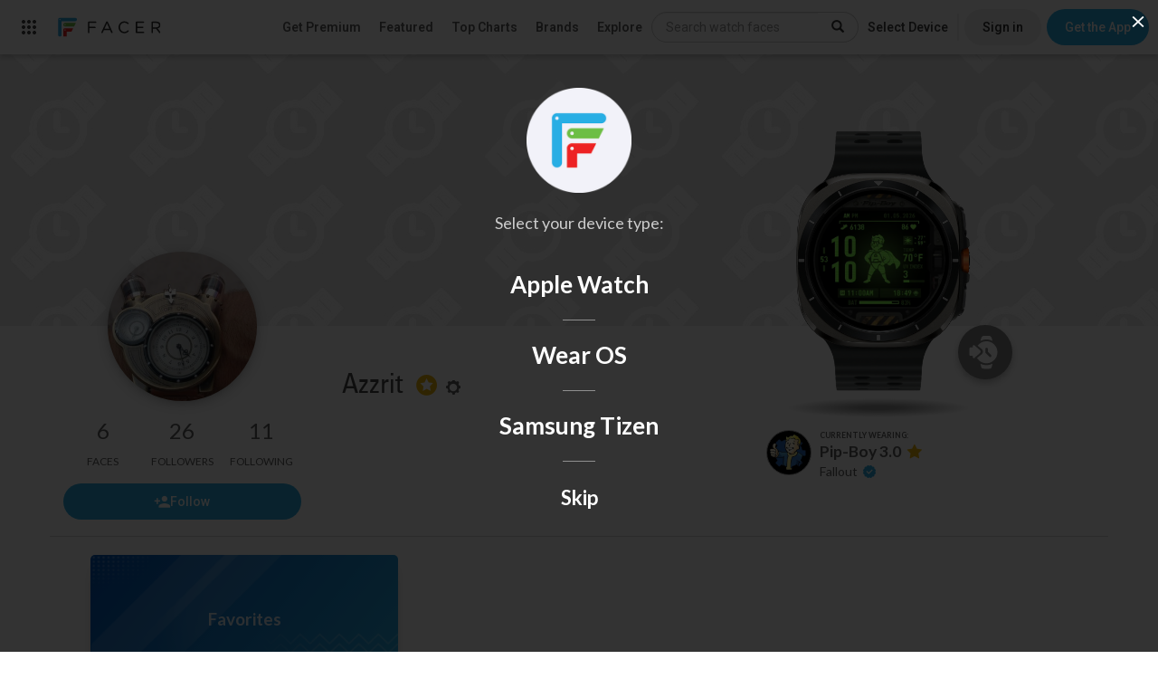

--- FILE ---
content_type: text/html; charset=utf-8
request_url: https://www.google.com/recaptcha/api2/anchor?ar=1&k=6LeY4IEfAAAAAJi2wS3bMhnS5GlPzFjQQlNeILhi&co=aHR0cHM6Ly93d3cuZmFjZXIuaW86NDQz&hl=en&v=N67nZn4AqZkNcbeMu4prBgzg&size=invisible&anchor-ms=20000&execute-ms=30000&cb=btyokt57lo7s
body_size: 49001
content:
<!DOCTYPE HTML><html dir="ltr" lang="en"><head><meta http-equiv="Content-Type" content="text/html; charset=UTF-8">
<meta http-equiv="X-UA-Compatible" content="IE=edge">
<title>reCAPTCHA</title>
<style type="text/css">
/* cyrillic-ext */
@font-face {
  font-family: 'Roboto';
  font-style: normal;
  font-weight: 400;
  font-stretch: 100%;
  src: url(//fonts.gstatic.com/s/roboto/v48/KFO7CnqEu92Fr1ME7kSn66aGLdTylUAMa3GUBHMdazTgWw.woff2) format('woff2');
  unicode-range: U+0460-052F, U+1C80-1C8A, U+20B4, U+2DE0-2DFF, U+A640-A69F, U+FE2E-FE2F;
}
/* cyrillic */
@font-face {
  font-family: 'Roboto';
  font-style: normal;
  font-weight: 400;
  font-stretch: 100%;
  src: url(//fonts.gstatic.com/s/roboto/v48/KFO7CnqEu92Fr1ME7kSn66aGLdTylUAMa3iUBHMdazTgWw.woff2) format('woff2');
  unicode-range: U+0301, U+0400-045F, U+0490-0491, U+04B0-04B1, U+2116;
}
/* greek-ext */
@font-face {
  font-family: 'Roboto';
  font-style: normal;
  font-weight: 400;
  font-stretch: 100%;
  src: url(//fonts.gstatic.com/s/roboto/v48/KFO7CnqEu92Fr1ME7kSn66aGLdTylUAMa3CUBHMdazTgWw.woff2) format('woff2');
  unicode-range: U+1F00-1FFF;
}
/* greek */
@font-face {
  font-family: 'Roboto';
  font-style: normal;
  font-weight: 400;
  font-stretch: 100%;
  src: url(//fonts.gstatic.com/s/roboto/v48/KFO7CnqEu92Fr1ME7kSn66aGLdTylUAMa3-UBHMdazTgWw.woff2) format('woff2');
  unicode-range: U+0370-0377, U+037A-037F, U+0384-038A, U+038C, U+038E-03A1, U+03A3-03FF;
}
/* math */
@font-face {
  font-family: 'Roboto';
  font-style: normal;
  font-weight: 400;
  font-stretch: 100%;
  src: url(//fonts.gstatic.com/s/roboto/v48/KFO7CnqEu92Fr1ME7kSn66aGLdTylUAMawCUBHMdazTgWw.woff2) format('woff2');
  unicode-range: U+0302-0303, U+0305, U+0307-0308, U+0310, U+0312, U+0315, U+031A, U+0326-0327, U+032C, U+032F-0330, U+0332-0333, U+0338, U+033A, U+0346, U+034D, U+0391-03A1, U+03A3-03A9, U+03B1-03C9, U+03D1, U+03D5-03D6, U+03F0-03F1, U+03F4-03F5, U+2016-2017, U+2034-2038, U+203C, U+2040, U+2043, U+2047, U+2050, U+2057, U+205F, U+2070-2071, U+2074-208E, U+2090-209C, U+20D0-20DC, U+20E1, U+20E5-20EF, U+2100-2112, U+2114-2115, U+2117-2121, U+2123-214F, U+2190, U+2192, U+2194-21AE, U+21B0-21E5, U+21F1-21F2, U+21F4-2211, U+2213-2214, U+2216-22FF, U+2308-230B, U+2310, U+2319, U+231C-2321, U+2336-237A, U+237C, U+2395, U+239B-23B7, U+23D0, U+23DC-23E1, U+2474-2475, U+25AF, U+25B3, U+25B7, U+25BD, U+25C1, U+25CA, U+25CC, U+25FB, U+266D-266F, U+27C0-27FF, U+2900-2AFF, U+2B0E-2B11, U+2B30-2B4C, U+2BFE, U+3030, U+FF5B, U+FF5D, U+1D400-1D7FF, U+1EE00-1EEFF;
}
/* symbols */
@font-face {
  font-family: 'Roboto';
  font-style: normal;
  font-weight: 400;
  font-stretch: 100%;
  src: url(//fonts.gstatic.com/s/roboto/v48/KFO7CnqEu92Fr1ME7kSn66aGLdTylUAMaxKUBHMdazTgWw.woff2) format('woff2');
  unicode-range: U+0001-000C, U+000E-001F, U+007F-009F, U+20DD-20E0, U+20E2-20E4, U+2150-218F, U+2190, U+2192, U+2194-2199, U+21AF, U+21E6-21F0, U+21F3, U+2218-2219, U+2299, U+22C4-22C6, U+2300-243F, U+2440-244A, U+2460-24FF, U+25A0-27BF, U+2800-28FF, U+2921-2922, U+2981, U+29BF, U+29EB, U+2B00-2BFF, U+4DC0-4DFF, U+FFF9-FFFB, U+10140-1018E, U+10190-1019C, U+101A0, U+101D0-101FD, U+102E0-102FB, U+10E60-10E7E, U+1D2C0-1D2D3, U+1D2E0-1D37F, U+1F000-1F0FF, U+1F100-1F1AD, U+1F1E6-1F1FF, U+1F30D-1F30F, U+1F315, U+1F31C, U+1F31E, U+1F320-1F32C, U+1F336, U+1F378, U+1F37D, U+1F382, U+1F393-1F39F, U+1F3A7-1F3A8, U+1F3AC-1F3AF, U+1F3C2, U+1F3C4-1F3C6, U+1F3CA-1F3CE, U+1F3D4-1F3E0, U+1F3ED, U+1F3F1-1F3F3, U+1F3F5-1F3F7, U+1F408, U+1F415, U+1F41F, U+1F426, U+1F43F, U+1F441-1F442, U+1F444, U+1F446-1F449, U+1F44C-1F44E, U+1F453, U+1F46A, U+1F47D, U+1F4A3, U+1F4B0, U+1F4B3, U+1F4B9, U+1F4BB, U+1F4BF, U+1F4C8-1F4CB, U+1F4D6, U+1F4DA, U+1F4DF, U+1F4E3-1F4E6, U+1F4EA-1F4ED, U+1F4F7, U+1F4F9-1F4FB, U+1F4FD-1F4FE, U+1F503, U+1F507-1F50B, U+1F50D, U+1F512-1F513, U+1F53E-1F54A, U+1F54F-1F5FA, U+1F610, U+1F650-1F67F, U+1F687, U+1F68D, U+1F691, U+1F694, U+1F698, U+1F6AD, U+1F6B2, U+1F6B9-1F6BA, U+1F6BC, U+1F6C6-1F6CF, U+1F6D3-1F6D7, U+1F6E0-1F6EA, U+1F6F0-1F6F3, U+1F6F7-1F6FC, U+1F700-1F7FF, U+1F800-1F80B, U+1F810-1F847, U+1F850-1F859, U+1F860-1F887, U+1F890-1F8AD, U+1F8B0-1F8BB, U+1F8C0-1F8C1, U+1F900-1F90B, U+1F93B, U+1F946, U+1F984, U+1F996, U+1F9E9, U+1FA00-1FA6F, U+1FA70-1FA7C, U+1FA80-1FA89, U+1FA8F-1FAC6, U+1FACE-1FADC, U+1FADF-1FAE9, U+1FAF0-1FAF8, U+1FB00-1FBFF;
}
/* vietnamese */
@font-face {
  font-family: 'Roboto';
  font-style: normal;
  font-weight: 400;
  font-stretch: 100%;
  src: url(//fonts.gstatic.com/s/roboto/v48/KFO7CnqEu92Fr1ME7kSn66aGLdTylUAMa3OUBHMdazTgWw.woff2) format('woff2');
  unicode-range: U+0102-0103, U+0110-0111, U+0128-0129, U+0168-0169, U+01A0-01A1, U+01AF-01B0, U+0300-0301, U+0303-0304, U+0308-0309, U+0323, U+0329, U+1EA0-1EF9, U+20AB;
}
/* latin-ext */
@font-face {
  font-family: 'Roboto';
  font-style: normal;
  font-weight: 400;
  font-stretch: 100%;
  src: url(//fonts.gstatic.com/s/roboto/v48/KFO7CnqEu92Fr1ME7kSn66aGLdTylUAMa3KUBHMdazTgWw.woff2) format('woff2');
  unicode-range: U+0100-02BA, U+02BD-02C5, U+02C7-02CC, U+02CE-02D7, U+02DD-02FF, U+0304, U+0308, U+0329, U+1D00-1DBF, U+1E00-1E9F, U+1EF2-1EFF, U+2020, U+20A0-20AB, U+20AD-20C0, U+2113, U+2C60-2C7F, U+A720-A7FF;
}
/* latin */
@font-face {
  font-family: 'Roboto';
  font-style: normal;
  font-weight: 400;
  font-stretch: 100%;
  src: url(//fonts.gstatic.com/s/roboto/v48/KFO7CnqEu92Fr1ME7kSn66aGLdTylUAMa3yUBHMdazQ.woff2) format('woff2');
  unicode-range: U+0000-00FF, U+0131, U+0152-0153, U+02BB-02BC, U+02C6, U+02DA, U+02DC, U+0304, U+0308, U+0329, U+2000-206F, U+20AC, U+2122, U+2191, U+2193, U+2212, U+2215, U+FEFF, U+FFFD;
}
/* cyrillic-ext */
@font-face {
  font-family: 'Roboto';
  font-style: normal;
  font-weight: 500;
  font-stretch: 100%;
  src: url(//fonts.gstatic.com/s/roboto/v48/KFO7CnqEu92Fr1ME7kSn66aGLdTylUAMa3GUBHMdazTgWw.woff2) format('woff2');
  unicode-range: U+0460-052F, U+1C80-1C8A, U+20B4, U+2DE0-2DFF, U+A640-A69F, U+FE2E-FE2F;
}
/* cyrillic */
@font-face {
  font-family: 'Roboto';
  font-style: normal;
  font-weight: 500;
  font-stretch: 100%;
  src: url(//fonts.gstatic.com/s/roboto/v48/KFO7CnqEu92Fr1ME7kSn66aGLdTylUAMa3iUBHMdazTgWw.woff2) format('woff2');
  unicode-range: U+0301, U+0400-045F, U+0490-0491, U+04B0-04B1, U+2116;
}
/* greek-ext */
@font-face {
  font-family: 'Roboto';
  font-style: normal;
  font-weight: 500;
  font-stretch: 100%;
  src: url(//fonts.gstatic.com/s/roboto/v48/KFO7CnqEu92Fr1ME7kSn66aGLdTylUAMa3CUBHMdazTgWw.woff2) format('woff2');
  unicode-range: U+1F00-1FFF;
}
/* greek */
@font-face {
  font-family: 'Roboto';
  font-style: normal;
  font-weight: 500;
  font-stretch: 100%;
  src: url(//fonts.gstatic.com/s/roboto/v48/KFO7CnqEu92Fr1ME7kSn66aGLdTylUAMa3-UBHMdazTgWw.woff2) format('woff2');
  unicode-range: U+0370-0377, U+037A-037F, U+0384-038A, U+038C, U+038E-03A1, U+03A3-03FF;
}
/* math */
@font-face {
  font-family: 'Roboto';
  font-style: normal;
  font-weight: 500;
  font-stretch: 100%;
  src: url(//fonts.gstatic.com/s/roboto/v48/KFO7CnqEu92Fr1ME7kSn66aGLdTylUAMawCUBHMdazTgWw.woff2) format('woff2');
  unicode-range: U+0302-0303, U+0305, U+0307-0308, U+0310, U+0312, U+0315, U+031A, U+0326-0327, U+032C, U+032F-0330, U+0332-0333, U+0338, U+033A, U+0346, U+034D, U+0391-03A1, U+03A3-03A9, U+03B1-03C9, U+03D1, U+03D5-03D6, U+03F0-03F1, U+03F4-03F5, U+2016-2017, U+2034-2038, U+203C, U+2040, U+2043, U+2047, U+2050, U+2057, U+205F, U+2070-2071, U+2074-208E, U+2090-209C, U+20D0-20DC, U+20E1, U+20E5-20EF, U+2100-2112, U+2114-2115, U+2117-2121, U+2123-214F, U+2190, U+2192, U+2194-21AE, U+21B0-21E5, U+21F1-21F2, U+21F4-2211, U+2213-2214, U+2216-22FF, U+2308-230B, U+2310, U+2319, U+231C-2321, U+2336-237A, U+237C, U+2395, U+239B-23B7, U+23D0, U+23DC-23E1, U+2474-2475, U+25AF, U+25B3, U+25B7, U+25BD, U+25C1, U+25CA, U+25CC, U+25FB, U+266D-266F, U+27C0-27FF, U+2900-2AFF, U+2B0E-2B11, U+2B30-2B4C, U+2BFE, U+3030, U+FF5B, U+FF5D, U+1D400-1D7FF, U+1EE00-1EEFF;
}
/* symbols */
@font-face {
  font-family: 'Roboto';
  font-style: normal;
  font-weight: 500;
  font-stretch: 100%;
  src: url(//fonts.gstatic.com/s/roboto/v48/KFO7CnqEu92Fr1ME7kSn66aGLdTylUAMaxKUBHMdazTgWw.woff2) format('woff2');
  unicode-range: U+0001-000C, U+000E-001F, U+007F-009F, U+20DD-20E0, U+20E2-20E4, U+2150-218F, U+2190, U+2192, U+2194-2199, U+21AF, U+21E6-21F0, U+21F3, U+2218-2219, U+2299, U+22C4-22C6, U+2300-243F, U+2440-244A, U+2460-24FF, U+25A0-27BF, U+2800-28FF, U+2921-2922, U+2981, U+29BF, U+29EB, U+2B00-2BFF, U+4DC0-4DFF, U+FFF9-FFFB, U+10140-1018E, U+10190-1019C, U+101A0, U+101D0-101FD, U+102E0-102FB, U+10E60-10E7E, U+1D2C0-1D2D3, U+1D2E0-1D37F, U+1F000-1F0FF, U+1F100-1F1AD, U+1F1E6-1F1FF, U+1F30D-1F30F, U+1F315, U+1F31C, U+1F31E, U+1F320-1F32C, U+1F336, U+1F378, U+1F37D, U+1F382, U+1F393-1F39F, U+1F3A7-1F3A8, U+1F3AC-1F3AF, U+1F3C2, U+1F3C4-1F3C6, U+1F3CA-1F3CE, U+1F3D4-1F3E0, U+1F3ED, U+1F3F1-1F3F3, U+1F3F5-1F3F7, U+1F408, U+1F415, U+1F41F, U+1F426, U+1F43F, U+1F441-1F442, U+1F444, U+1F446-1F449, U+1F44C-1F44E, U+1F453, U+1F46A, U+1F47D, U+1F4A3, U+1F4B0, U+1F4B3, U+1F4B9, U+1F4BB, U+1F4BF, U+1F4C8-1F4CB, U+1F4D6, U+1F4DA, U+1F4DF, U+1F4E3-1F4E6, U+1F4EA-1F4ED, U+1F4F7, U+1F4F9-1F4FB, U+1F4FD-1F4FE, U+1F503, U+1F507-1F50B, U+1F50D, U+1F512-1F513, U+1F53E-1F54A, U+1F54F-1F5FA, U+1F610, U+1F650-1F67F, U+1F687, U+1F68D, U+1F691, U+1F694, U+1F698, U+1F6AD, U+1F6B2, U+1F6B9-1F6BA, U+1F6BC, U+1F6C6-1F6CF, U+1F6D3-1F6D7, U+1F6E0-1F6EA, U+1F6F0-1F6F3, U+1F6F7-1F6FC, U+1F700-1F7FF, U+1F800-1F80B, U+1F810-1F847, U+1F850-1F859, U+1F860-1F887, U+1F890-1F8AD, U+1F8B0-1F8BB, U+1F8C0-1F8C1, U+1F900-1F90B, U+1F93B, U+1F946, U+1F984, U+1F996, U+1F9E9, U+1FA00-1FA6F, U+1FA70-1FA7C, U+1FA80-1FA89, U+1FA8F-1FAC6, U+1FACE-1FADC, U+1FADF-1FAE9, U+1FAF0-1FAF8, U+1FB00-1FBFF;
}
/* vietnamese */
@font-face {
  font-family: 'Roboto';
  font-style: normal;
  font-weight: 500;
  font-stretch: 100%;
  src: url(//fonts.gstatic.com/s/roboto/v48/KFO7CnqEu92Fr1ME7kSn66aGLdTylUAMa3OUBHMdazTgWw.woff2) format('woff2');
  unicode-range: U+0102-0103, U+0110-0111, U+0128-0129, U+0168-0169, U+01A0-01A1, U+01AF-01B0, U+0300-0301, U+0303-0304, U+0308-0309, U+0323, U+0329, U+1EA0-1EF9, U+20AB;
}
/* latin-ext */
@font-face {
  font-family: 'Roboto';
  font-style: normal;
  font-weight: 500;
  font-stretch: 100%;
  src: url(//fonts.gstatic.com/s/roboto/v48/KFO7CnqEu92Fr1ME7kSn66aGLdTylUAMa3KUBHMdazTgWw.woff2) format('woff2');
  unicode-range: U+0100-02BA, U+02BD-02C5, U+02C7-02CC, U+02CE-02D7, U+02DD-02FF, U+0304, U+0308, U+0329, U+1D00-1DBF, U+1E00-1E9F, U+1EF2-1EFF, U+2020, U+20A0-20AB, U+20AD-20C0, U+2113, U+2C60-2C7F, U+A720-A7FF;
}
/* latin */
@font-face {
  font-family: 'Roboto';
  font-style: normal;
  font-weight: 500;
  font-stretch: 100%;
  src: url(//fonts.gstatic.com/s/roboto/v48/KFO7CnqEu92Fr1ME7kSn66aGLdTylUAMa3yUBHMdazQ.woff2) format('woff2');
  unicode-range: U+0000-00FF, U+0131, U+0152-0153, U+02BB-02BC, U+02C6, U+02DA, U+02DC, U+0304, U+0308, U+0329, U+2000-206F, U+20AC, U+2122, U+2191, U+2193, U+2212, U+2215, U+FEFF, U+FFFD;
}
/* cyrillic-ext */
@font-face {
  font-family: 'Roboto';
  font-style: normal;
  font-weight: 900;
  font-stretch: 100%;
  src: url(//fonts.gstatic.com/s/roboto/v48/KFO7CnqEu92Fr1ME7kSn66aGLdTylUAMa3GUBHMdazTgWw.woff2) format('woff2');
  unicode-range: U+0460-052F, U+1C80-1C8A, U+20B4, U+2DE0-2DFF, U+A640-A69F, U+FE2E-FE2F;
}
/* cyrillic */
@font-face {
  font-family: 'Roboto';
  font-style: normal;
  font-weight: 900;
  font-stretch: 100%;
  src: url(//fonts.gstatic.com/s/roboto/v48/KFO7CnqEu92Fr1ME7kSn66aGLdTylUAMa3iUBHMdazTgWw.woff2) format('woff2');
  unicode-range: U+0301, U+0400-045F, U+0490-0491, U+04B0-04B1, U+2116;
}
/* greek-ext */
@font-face {
  font-family: 'Roboto';
  font-style: normal;
  font-weight: 900;
  font-stretch: 100%;
  src: url(//fonts.gstatic.com/s/roboto/v48/KFO7CnqEu92Fr1ME7kSn66aGLdTylUAMa3CUBHMdazTgWw.woff2) format('woff2');
  unicode-range: U+1F00-1FFF;
}
/* greek */
@font-face {
  font-family: 'Roboto';
  font-style: normal;
  font-weight: 900;
  font-stretch: 100%;
  src: url(//fonts.gstatic.com/s/roboto/v48/KFO7CnqEu92Fr1ME7kSn66aGLdTylUAMa3-UBHMdazTgWw.woff2) format('woff2');
  unicode-range: U+0370-0377, U+037A-037F, U+0384-038A, U+038C, U+038E-03A1, U+03A3-03FF;
}
/* math */
@font-face {
  font-family: 'Roboto';
  font-style: normal;
  font-weight: 900;
  font-stretch: 100%;
  src: url(//fonts.gstatic.com/s/roboto/v48/KFO7CnqEu92Fr1ME7kSn66aGLdTylUAMawCUBHMdazTgWw.woff2) format('woff2');
  unicode-range: U+0302-0303, U+0305, U+0307-0308, U+0310, U+0312, U+0315, U+031A, U+0326-0327, U+032C, U+032F-0330, U+0332-0333, U+0338, U+033A, U+0346, U+034D, U+0391-03A1, U+03A3-03A9, U+03B1-03C9, U+03D1, U+03D5-03D6, U+03F0-03F1, U+03F4-03F5, U+2016-2017, U+2034-2038, U+203C, U+2040, U+2043, U+2047, U+2050, U+2057, U+205F, U+2070-2071, U+2074-208E, U+2090-209C, U+20D0-20DC, U+20E1, U+20E5-20EF, U+2100-2112, U+2114-2115, U+2117-2121, U+2123-214F, U+2190, U+2192, U+2194-21AE, U+21B0-21E5, U+21F1-21F2, U+21F4-2211, U+2213-2214, U+2216-22FF, U+2308-230B, U+2310, U+2319, U+231C-2321, U+2336-237A, U+237C, U+2395, U+239B-23B7, U+23D0, U+23DC-23E1, U+2474-2475, U+25AF, U+25B3, U+25B7, U+25BD, U+25C1, U+25CA, U+25CC, U+25FB, U+266D-266F, U+27C0-27FF, U+2900-2AFF, U+2B0E-2B11, U+2B30-2B4C, U+2BFE, U+3030, U+FF5B, U+FF5D, U+1D400-1D7FF, U+1EE00-1EEFF;
}
/* symbols */
@font-face {
  font-family: 'Roboto';
  font-style: normal;
  font-weight: 900;
  font-stretch: 100%;
  src: url(//fonts.gstatic.com/s/roboto/v48/KFO7CnqEu92Fr1ME7kSn66aGLdTylUAMaxKUBHMdazTgWw.woff2) format('woff2');
  unicode-range: U+0001-000C, U+000E-001F, U+007F-009F, U+20DD-20E0, U+20E2-20E4, U+2150-218F, U+2190, U+2192, U+2194-2199, U+21AF, U+21E6-21F0, U+21F3, U+2218-2219, U+2299, U+22C4-22C6, U+2300-243F, U+2440-244A, U+2460-24FF, U+25A0-27BF, U+2800-28FF, U+2921-2922, U+2981, U+29BF, U+29EB, U+2B00-2BFF, U+4DC0-4DFF, U+FFF9-FFFB, U+10140-1018E, U+10190-1019C, U+101A0, U+101D0-101FD, U+102E0-102FB, U+10E60-10E7E, U+1D2C0-1D2D3, U+1D2E0-1D37F, U+1F000-1F0FF, U+1F100-1F1AD, U+1F1E6-1F1FF, U+1F30D-1F30F, U+1F315, U+1F31C, U+1F31E, U+1F320-1F32C, U+1F336, U+1F378, U+1F37D, U+1F382, U+1F393-1F39F, U+1F3A7-1F3A8, U+1F3AC-1F3AF, U+1F3C2, U+1F3C4-1F3C6, U+1F3CA-1F3CE, U+1F3D4-1F3E0, U+1F3ED, U+1F3F1-1F3F3, U+1F3F5-1F3F7, U+1F408, U+1F415, U+1F41F, U+1F426, U+1F43F, U+1F441-1F442, U+1F444, U+1F446-1F449, U+1F44C-1F44E, U+1F453, U+1F46A, U+1F47D, U+1F4A3, U+1F4B0, U+1F4B3, U+1F4B9, U+1F4BB, U+1F4BF, U+1F4C8-1F4CB, U+1F4D6, U+1F4DA, U+1F4DF, U+1F4E3-1F4E6, U+1F4EA-1F4ED, U+1F4F7, U+1F4F9-1F4FB, U+1F4FD-1F4FE, U+1F503, U+1F507-1F50B, U+1F50D, U+1F512-1F513, U+1F53E-1F54A, U+1F54F-1F5FA, U+1F610, U+1F650-1F67F, U+1F687, U+1F68D, U+1F691, U+1F694, U+1F698, U+1F6AD, U+1F6B2, U+1F6B9-1F6BA, U+1F6BC, U+1F6C6-1F6CF, U+1F6D3-1F6D7, U+1F6E0-1F6EA, U+1F6F0-1F6F3, U+1F6F7-1F6FC, U+1F700-1F7FF, U+1F800-1F80B, U+1F810-1F847, U+1F850-1F859, U+1F860-1F887, U+1F890-1F8AD, U+1F8B0-1F8BB, U+1F8C0-1F8C1, U+1F900-1F90B, U+1F93B, U+1F946, U+1F984, U+1F996, U+1F9E9, U+1FA00-1FA6F, U+1FA70-1FA7C, U+1FA80-1FA89, U+1FA8F-1FAC6, U+1FACE-1FADC, U+1FADF-1FAE9, U+1FAF0-1FAF8, U+1FB00-1FBFF;
}
/* vietnamese */
@font-face {
  font-family: 'Roboto';
  font-style: normal;
  font-weight: 900;
  font-stretch: 100%;
  src: url(//fonts.gstatic.com/s/roboto/v48/KFO7CnqEu92Fr1ME7kSn66aGLdTylUAMa3OUBHMdazTgWw.woff2) format('woff2');
  unicode-range: U+0102-0103, U+0110-0111, U+0128-0129, U+0168-0169, U+01A0-01A1, U+01AF-01B0, U+0300-0301, U+0303-0304, U+0308-0309, U+0323, U+0329, U+1EA0-1EF9, U+20AB;
}
/* latin-ext */
@font-face {
  font-family: 'Roboto';
  font-style: normal;
  font-weight: 900;
  font-stretch: 100%;
  src: url(//fonts.gstatic.com/s/roboto/v48/KFO7CnqEu92Fr1ME7kSn66aGLdTylUAMa3KUBHMdazTgWw.woff2) format('woff2');
  unicode-range: U+0100-02BA, U+02BD-02C5, U+02C7-02CC, U+02CE-02D7, U+02DD-02FF, U+0304, U+0308, U+0329, U+1D00-1DBF, U+1E00-1E9F, U+1EF2-1EFF, U+2020, U+20A0-20AB, U+20AD-20C0, U+2113, U+2C60-2C7F, U+A720-A7FF;
}
/* latin */
@font-face {
  font-family: 'Roboto';
  font-style: normal;
  font-weight: 900;
  font-stretch: 100%;
  src: url(//fonts.gstatic.com/s/roboto/v48/KFO7CnqEu92Fr1ME7kSn66aGLdTylUAMa3yUBHMdazQ.woff2) format('woff2');
  unicode-range: U+0000-00FF, U+0131, U+0152-0153, U+02BB-02BC, U+02C6, U+02DA, U+02DC, U+0304, U+0308, U+0329, U+2000-206F, U+20AC, U+2122, U+2191, U+2193, U+2212, U+2215, U+FEFF, U+FFFD;
}

</style>
<link rel="stylesheet" type="text/css" href="https://www.gstatic.com/recaptcha/releases/N67nZn4AqZkNcbeMu4prBgzg/styles__ltr.css">
<script nonce="zJX7YmImsVJoNxE4ySwj_Q" type="text/javascript">window['__recaptcha_api'] = 'https://www.google.com/recaptcha/api2/';</script>
<script type="text/javascript" src="https://www.gstatic.com/recaptcha/releases/N67nZn4AqZkNcbeMu4prBgzg/recaptcha__en.js" nonce="zJX7YmImsVJoNxE4ySwj_Q">
      
    </script></head>
<body><div id="rc-anchor-alert" class="rc-anchor-alert"></div>
<input type="hidden" id="recaptcha-token" value="[base64]">
<script type="text/javascript" nonce="zJX7YmImsVJoNxE4ySwj_Q">
      recaptcha.anchor.Main.init("[\x22ainput\x22,[\x22bgdata\x22,\x22\x22,\[base64]/[base64]/MjU1Ong/[base64]/[base64]/[base64]/[base64]/[base64]/[base64]/[base64]/[base64]/[base64]/[base64]/[base64]/[base64]/[base64]/[base64]/[base64]\\u003d\x22,\[base64]\\u003d\x22,\[base64]/[base64]/DoMK6w5LCtjpbwo7CtjgPL8KZJMKXV8K6w4V/wog/w4lAWkfCq8O2N23Cg8KSBE1Ww73DnCwKdBDCmMOcw685wqonLiBve8OswpzDiG/DsMO4dsKDf8KYG8O3RGDCvMOgw7/DpzIvw6fDi8KZwpTDrwhDwr7CtcKhwqRAw4Rlw73Ds2AaO0jCqcOxWMOaw5ddw4HDjgXCvE8Qw5hgw57CpgHDgjRHMMOmA37Dr8KQHwXDhywiL8KPwpPDkcK0eMKoJGVrw5pNLMKaw7rChcKgw4nCucKxUyEHwqrCjCNKFcKdw6rCmBk/HRXDmMKfwqYuw5PDi2J6GMK5wrDCpyXDpEFOwpzDk8OEw7TCocOlw5twY8O3d14KXcO0W0xHCx1jw4XDmDV9wqB6wq9Xw4DDvTxXwpXCnyAowpRPwoFhVi/Dt8KxwrtTw6tOMTtqw7Bpw4nCqMKjNwxiFmLDsU7Cl8KBwrTDszkCw4kgw4fDoj3DtMKOw5zCqX50w5lFw5EffMKfwqvDrBTDu1cqaFhgwqHCrhjDnDXClzJ3wrHCmQ7CmVs/w40xw7fDrznCrsK2e8K2wr/DjcOkw5QSCjF8w5l3OcKXwqTCvmHCnsKKw7MYwoLCgMKqw4PCnB1awoHDqBhZM8OYDRhywoTDicO9w6XDmB1DccOtH8OJw41/esOdPkxEwpUsRcO7w4Rfw6Q1w6vCpmcFw63DkcKcw6rCgcOiFmswB8OKBQnDvk/DsBlOwonCrcK3wqbDlT7DlMK1GxPDmsKNwqrCnsOqYCjCsEHCl2shwrvDh8KfCsKXU8K0w4FBwprDp8OXwr8Gw7DCh8Kfw7TCoTzDoUFbZsOvwo0jJm7CgMKcw5nCmcOkwo/CvUnCocO6w6LCogfDmMK2w7HCt8KAw71uGSJ2csOuwpQmwr9FBsOpAxgYfsKrLkDDpcKeF8KSw4bCuC3Cjgp4XU5VwonDlgMlXXjChMKoKhXCicOMw7ZSZkXCpw/DpcOOw6Auw4rDk8O4SivDp8KDw5wifcKwwobDnsKjaw8AbljDtV8rwqJyD8K2GsOewqJ/wqZdw4nCqMOnJMKfw50zwqvCvcORwrwQwpvCq1HDn8OnMHVOwoLCkEsQBsKaY8OtwoXCs8K4w5fDnlHCkMKnRUg2w4zDlVbCp0TDs37DiMO/wrETwqbCsMOFwoVzQBhDHsONEW0Zw4jCpTYtXS1JcMOcccOIwr3DlwAKwrvDlTxqw77DqMORw4FXwqnDqnXCgkbCgMKfecK8A8Opw5gOwpBQwq3CrsOXa25fJzXCjMOTw51Sw7fChyoIw5RmHsKWwo7Dt8KKPsKZwo/DlMKZw705w75PF3xLwrQdDSHCqknDv8O8S0nCoGDDlTF4PcO9woLDtksQwozCkMKwEk1Tw5LDhsOsUsKnCi3DtS3CnAo8wo1ePSrCkMOSwpAlSmbDnSrDlsOWGWnDgcKHIDZeFMOsGz59wrHDscKHck85woVqCghJwrsOPVHDmsOWwppRZsKew6nDksO/URDDk8OSw6nCs0jDgcKmwodmw7QUei3Dj8K5OcOXeG7CrsKUTTjCl8O4w4ZSdR9mw5QpSHozWsK5wqpnw5TDrsOZw4V3Dh/Cr3Bbwq5Nw5cMwpIMw6EKw6zCpcO3w4M/fsKNGyvDjcK5wrszwrrDgW/CnsOtw7onYVVNw43Ch8K2w51IVi9Qw6rCvyPCsMOoVMOaw6XCqAB4wod8w6cgwqTCtMOjw4ZcbA7DtwnDrw3CvcKkUcKAwqcYw7vDg8O7eADDq03ChXHCj3bDosOgGMOPdcK5eX/Dh8Knw63CqcOoVsKmw5nDjcOlXcKxE8K9O8Omwp1HVMOqGsO4w4jCu8KtwqEswolYwrxKw7cZw67DrMKhw7jCl8KIZhg2HCF6aEBWwrsEw6/DnsOsw7PCom/[base64]/DssOmw6XCrifCusOYSsKkw7A3wonCkFUuLCAbA8KUHywpCsOSLsKrRynCoSvDrcKEFjNowqc+w717wrjDrcO1eFE9fsKhw5rCsA/[base64]/CoyzCghzDs3EkB8KkXhHChMKBwrxrwro2fsKGworDoTTCr8OEdV3DrEsSBsOkdcOFID/CshfCliPDpFlFIcOLwpjDh2YREEl7bzRHd0Buw6VdDDXDnVfDhcKPw5jCslk0S3HDiB8iAHXCuMOlw608TcKOTydKwrJSVVtxw5rDtMO2w6nCvw8kwpJvehM7woE8w6fCviYUwqcRNcOnwq3CqsOQw6wbw4hLMMOpwoPDlcKKH8O3wqDDl1/DiFPDnMOUwozCmiQ2N1Nbwr/Dk3jDn8KsCXzDsyJywqXDjwrDvnIPw7Bfw4PDh8OAwrUzwpXCkA3CocOwwqdgPzEdwo8rAMKfw7rCq1/DoHLDii3Dr8O9wqRewpnDscOkwqrCv2UwfcODw57CkcKjwrAlBn7DgsOXwro/QcKqw4HCrMODwrzCsMKuw6zDvE/[base64]/TMKFFcOowpQsJMKeCG5jScK2w43DvcO2w6TCl8ODw5XCusOORE9ADBLCqcKqGDNBUjJnQwkMw77ClMKnJyvCjsOHP0nCm0htw44Gw6XCs8Omw5xQKsK8wrUPVkfCjsO1w5ZMACLDo2JVw5bCvcOqw7PCmzrCilnCmsKWw4oqw4AhSiAfw5LCuQfCoMK/wp1mw6rCk8KuGcOJwrVVwrsVwrvDqC/ChcOLLGPDj8ORw43DjMOpX8KywrtNwrUDMXM8MiV2LGTDrVhwwoksw4rDi8KmwpHDj8O7cMO1wrQxN8KoA8Kgwp/CrlQ0ZBHDp3/Cg1vDl8OiworDosK+w4ogw7s3ZhfDriDCtVHCkjnDoMOAw7w3C8OrwpZGYMKnDsOBPMOYw4HChMK2w7hBwowZw4nDngYBw409wrDDsy5YWsOAZMO5w5PDvcOeRDYpwrbDmjIceB9vOS3DvcKXdcK8RAwRQcOlcsK/wrXCj8O9w6nDm8O1SGfCgMOsdcKxw6XDksOCd0LDuWgJw5HDlMKnfjDDm8OEwpzDmn/[base64]/Dr8OGw6zCm8KowqfCrgMNUMOOw7Q5w7XCocOxbGDCtsOBfG3DtSfDtxs1w7DDgg7DqVbDn8KPEE/CpsOHw507RsKuSjwLHxvDg2w3wqFWLxnDg2DCt8ODw4sSwrRGw5FpT8OdwplrEMKmwq8EeDBEw4rDjMOXNMOVaDg+wpRAbMK9wotSJztJw5/DvcOcw5YHQXjCncOQGMOFwoPCiMKPw6LDmjDCpsKgRxXDuknCnUrDqBVPAsK0wrDCjCnCuVkdSgLDqhEaw4nDvcObHFk/w61QwpI1wr7DmMOUw7kPwq8twrbDqsO7IsO2V8K4P8KtwrLCuMKowqM0QMOwRnlgw4fCtsKzSlp8WGVlfxdmw7vCjXYfHgZaVWLDhyvCjA3Cu1Q0wq/DrQUNw4vCigXCpMOBw7kDRg8hLMKLKF/DgsKLwoYqbwfCqmpzw4HDicKjfsO4HCTCnSk2w6MFw5d/[base64]/w4jDvBTCgxNzTH7CiE9/wpDDgsOXw7DDqCsww7nDtMOPw63DrhgQN8KDwrpLwqNAGsOtDFfCocOWBcKdCwHCsMK1wqJVwrwIHsOawrTCsT1xw67CtMKXcxTCqRdgw7piw4/[base64]/[base64]/[base64]/ChcKsVsK6wqjDgsOcw63Cs1nDjsOywpJvBHLDtMKCwp7DtgRfw49SCh3DmDx3a8OAw6/Do11Yw4R7JkvDm8Kkc3hdYnobw7HDpMOuQnDDqCFmw6wMw5DCu8O4aMK0AMKaw6NUw4gKFcOiwrHCr8KGVBDDiHHDkBtswobCqzBINcK+UGZ2PVdqwqfCtMO2PFR/BwnCkMKQwpBLw4/[base64]/wqcpw6Nqw5XDoS3CucKvw7BtwpZlw79hwolQIcK2F3rDq8O9wrXDo8ONO8Kaw5vDnGETV8O1fGvCpV05RsODAMOaw7ZGdGpXwpMRwqbDjMO9WG/[base64]/esOIDSZ1CxTDlsOcI8Kmw7rDq8K/[base64]/[base64]/X8OdU8K6w55iwrluw6/DqMK+HsKbwoZOLDQRSMKEwoFMCw8INB4iwonDjMOSCsOuZcOrECzCpQnCl8OmO8KuGUJlw7XDmMO8Y8OfwoU/HcKdJmLCnMOcw5/Dj0XCkDhWw7nCkMOAw4IJb041IMKQOA7CtxHChXsjwrjDpcOSw7vDuC3DkihkBhV/RsKSwpcaHcOAw4FYwp1MEsK4wpLDhsOqw5c2w4/[base64]/CvcKmw4rDtkdzecKUwofCtxZmwpFODXkqwo0EJ3fDimBvw68MKWFEwoLCg1IowrZFMcKHewbCvFzCkcOIw5/CjMKAdMKDwpowwqTCjcKGwrd4LcKvwpXCrsKsMMOrVR7DjsOIJx3DuxNiFsKJwofDhsOJa8KVNsK+w5TCrxzCvBDDrUfClETCh8KEKxoQwpN1w5LDo8K8eS/DpGTDjz4vw7zCh8K1M8Kfw4ARw754w5HDgcOTT8KyG0PCkMKpw5vDmQXCrG/Dt8Krw7NpAMOCaWURVcKUBMKBAMKXA2MIJ8Kdw4IEEUjCisKgZcOKw4sGw7U8TnY5w697wpfDs8KQQsKTwroow7LCoMKCw4vCihssdsKOw7TDt0HDhcKaw59OwpQuwrbCg8KKwq/CsTZdwrNRwocCwpnCuTbDsyFPTiAGMsKvwq9UcsOsw7/[base64]/CqA9Iwp/CvXEowqfCn8K8RcOibsKrwoXCr0BlawTCuXZDwpxMYh/CvSsUw6nCosO/[base64]/w5XChjDDrcOnczgiw7jCsTnClMOwwrzDslTCphk4LhXDhTASA8KxwrrDkRXDgsOMJQzCmjV2I0V+V8O6TnjCn8OgwqBvwpoIw6tWCMKKwoDDrcOiwoLDlF/[base64]/Ihc0CcKuw6RPccOVw7zCvcKgFsK8wovCvcO0UzF2G23DqcOjw7UfQSfDulhpAH8jHMO0VAfCoMKsw6wHWThBazLDocK4FsKBEsKWwq3DmMO/BEzChW/DmSssw6zDlcKBYmTCvDAdSXnDgQJ0w6soO8K7HTXDmx7DocK2cl8xV3jDhQACw75Peld1wpYGwoMkThXDgcOjwrjCv04OU8KNAcKXQMOERWA/SsKIPMKGw6Q5w4bChBVxHBnDpwE+N8KuISd+I1E1H3EeChTCvGzClmrDliQ2wrgOw7Z2RcKrPgowJMKSw7XCi8OJw4rCvHpyw78mQ8Kuf8OBTkzCt1FRw65wd23DtDXCq8O0w7LDmGV3UB7DsR1rRcO5wrhxCj9Cd21VSXgUAXbCvm/CrcKfDGPCihXDqSLCgTjDvA/DrzLCjw7DvcOfV8KoI1XCqcOMB2hQBjB3amPCqmA0UFdUcsOewonDr8OJYMOVYsOOEsOYUh4yVXxTw7HCn8OOHkxvw5PDpVDDvsOgw53DvmTClWogw7hGwpweL8KnwrjDmHUpwpbDhUnCncKaMMO9w7cvDcOtVDVQK8Kgw6V5w6/DhxHDusO5w5zDl8K5w7ATw5/Dg3bDm8KSDMKBw4/CoMOtwpzCnU3Co2xmd0fCjiswwrURw77CpBDDtcK+w4zDuwIBKMKiw6nDi8KrX8KjwqcXw7DDt8Omw5jDscOwwq/[base64]/[base64]/[base64]/wpTDtyYRY8KjUsKiTcO7dBTDqFfDvMORwozCgcKWwrXDlsOXcsKrwrwodcKhw7ADwrnCpCUPwqlJw7PDjXHDpyQqH8OZCsOLWQZswoskV8KsCsO6fywoDmDDpB3DkXzCnhDDjsK4UMOXwp/[base64]/[base64]/Ct8O7wpvDsV94wo3DjsKtwrg6wqfDrsKdwpfCr8KMVA4qwrDCumTDpEwewqbChcK/wqY8KMKVw6diJ8KMwocDKcKZwpzCjcKteMOWMMKCw6zDkm/Dj8KTwq0pTcKVFsOuYcOYwrPDucKONcO0alXDhT4aw5Znw5DDnsOlE8OkFsONOMO0ISwOfT3DqhDCicKlWikfw5Zyw6nDrUMgBRTDoEZGVsOUcsOIw7nDqsKSworDtTXCp0zDuGluw5nChCHCgcOYwqPDpljDhsK/[base64]/YcK2PnQiwrFMwqpGwqhBwpvDhWZWw6tUdVzCrGoRwrjDicOEOwozcV9MAyfDjcO/wrLDpxV3w6kbMBtrFkRZwq07Tl8qHXMgImrCpwlpw4zDryrCh8K1w67Co3hWHUg5wojDhXjCpMKrw7NCw7Icw7zDkMKOw4MiVQPCqcKUwo8rwoFqwq/CqcKVw6rDqzJ5TwQqw6t+FXM3QSzDvsK7wrNdY1JlQ2EawqXCrm7DqEfDmDXCrhzDrcKqYwkIw4jDrwhbw7vCncOFDSjDnMOKdsK1wrx3b8Kaw5FmBzbDlXbDklzDi3JawrNaw5QrQMK3w7wfwox/dhpBw4jCrzfDgV06w6FkcTzCmsKLdD8/wrEKc8O3U8O9w5jDusOOcnlTwrMnwo8eUsOJw6A7DMKvw6VyMsOTwoBmY8OVwpIbWMKJAcOiLMKfOcOrLcOUAyfCmMKyw4FNw6LDvAPDkT7CnsKIwrVKYksxcELCo8Onw53Ci1nDk8OkPsK8LnYbYsKZw4BGHsOaw44feMOUwopyaMOeNMKow4sLIsKkJsOrwr/CnG9fw4oYfUzDlWrDiMKowp/DjDkFJzrDmcODwoU/w6nDjMOVw7rDj2PCrgkdAUAEL8KZwqNTRMOGw4XDjMKkUsK+V8KIwqI5wp3DrVbCpcKjSEliHQDDt8O3OsO7wqHDp8KARALCthfDnQBiw4rCrsOIw5kXwpHCuFLDki3DtSFGZXoxScK+D8OdbsOHw6sFwoklFw3DvkMow681J1/DpsObwrZtQMKPwqk2TUR4wpx6w74eVsOxJzTDrmk+XMKUASg1bsKnwro8w5jDgMKYdzbDgFPDoTDCl8OfET3DmMOYw4nDtljCusONwo3CrEhsw6bDm8O+FSM/[base64]/[base64]/DqC7Dq8OYw7HDnsOhU8OWwojDo8Knwp3CuRh9wp0FWsO9wpAhwottw5rDjsO/LA/CrWnCnCZ0wp4SDcOlwpXDosKiX8O5w4vDlMKww5ZXSiDDj8K5w4nDqMOTe2vDuV19wrjDgSwiw7DCrX/[base64]/CmwHDnQRRw4vCqsORZBnDncOAcMKdwqpcW8O7wrVSw5VHwrvCpMKdwo8OSAzDmMKEKDEVwq/CnhlxHcOjJgfDp2EiYkHDssKSdQfCssOBw4EOw7XCocKZd8OhUwvDpcOkDlhyPno/UcOVMns5w7NfBcKSw5zCrEluDUnCrD/CjD8kdcKawol8enIXQwXDj8KKwq8YccKrIMOhSBpMwpVJwpnCnnTCisOEw5jCncK7woHDmCgzwp/Cm20EwqHDgcKoE8KKw7HCscK+dFDCqcKhVMKyNsKlw6h5OsOoTx3Dn8KOB2HCncOywrTChcOAEcKNwovClAHCosKYT8K7w6VwCD/Dq8OmDsOPwpB7wqVHw6MZAsKVYjJvwpBrwrYdMsKSwp3CkkYkIcOoYjsawrzDs8O1w4QGw65lwr81w6vDs8KKU8OQLsOmwpZawozCoFjCn8O1PmdxTsOORcK2TAx2SSfDn8OfQMK9wrlzE8Oaw7hrwodiw79cW8OQw7nCisO/wrhQYcKOXcOaVzjDu8KjwrXDrMKSwp/CslJCXsKewq/CuG4uw63DoMOQUcORw6jCgcOqZXBIw43DlT0QwoTCr8KxZSgNYcO6VBzDhcOdwrHDvC9ALsK2MX3CqMOmci8ebMOAZEFtw6TChmUvw5IwIXvDiMOpw7TDscOuwrvDscONScKKw7/DssKBEcOhw4HCtMOdwrDDv2dLCcOCwr/[base64]/DtE9DRyjDolrCsiPDtBsQwqxJFMOSw4VWKsKTdMKYD8KjwooReG7Dm8KkwpULZ8KAw5sfwqDCtDIuw7vDjTMbdGVWUjLDlMK0wrZfwr/DksKOw7dvw4nCtnkUw5cREsKsYcOqN8KnwpHCj8KlFRnCil4Iwp0/[base64]/CqcOWwrYOw5/Dp1HDg1RANQ07HTvChMOfw5wCHsOawoFXwrErwqM2bcK1w43Cs8OrYhgpI8KKwrp3w4vCkQhlM8KvZn3CncO1FMKDfMOEw7pSw5JQfsOYPsKfMcO6w53DrsKNw6XCm8OnDQTDkcOew4Asw5XDr0hcwrVpwq7Dox0ZwpTCpmdawq/Ds8KILA0kGcKMwrZvLErDqlnDgMOaw6U+wpXCsAfDrcKUwoM/eRhVwoYhw7/Co8KZBMKgwqzDiMOhw6p+w7bCscOCwpE6LMK5wqYlw4PCiA8rMAcUw7/DnXkDwrTDl8OkNcOrwoEZAcOEL8K9wqIlw7jDq8K8wqPDuhnDrSfDnDbDuinCv8OccWrDjsOCwopzYgzDoy3CgjvDqCvDjFgmw7rCu8KxFF0TwpUsw7fDr8OWw5EXV8Kjd8Kpwpoew5FSXMOnw4PCgMOFwoNwaMOEUh/CjDHDlcOHZlLCl2xGAcOPwrEdw5XCnsK5FwjCuz8HAcKMbMKYFwAgw5Q9HsKWF8KWVcObwoNYwqRXaMOow5cvCCNYwqp3YMKEwodCw6RCw6zChVZoJcOow5oFw6ozw6nCsMO7wqrCucOoS8K/YRUgw4M/YcOkwoTChxbCpsKDwrXCi8KaECPDqBDDvcKobsKVPQxEIQYUwo3DjsOLw5tawrxKw7Jiw6hAGll3OmEuwqPChVQfA8ORwp/Du8K+RQPCtMK0S0p3wqlfBsKKwpjDk8OUwr9yBWZMwqxZYMKfNRnDusKYwrULw5jDqMO/JsKZAcK8X8OTG8KWw4XDs8OjwrvDmS3CvMORasOJwr8DXnDDphvCtsO9w67Ck8KAw5zCjjjCmsOUwqUPbsK8ZcKzcUgUwrd+w4MYflobDsOZcTrDuC/CgsOSTxDCoWnDlCAmQsO2wqPCo8Oow5cJw4AVw49sfcO2T8KEY8O/wpUmWMKFwpwNG1/Cg8KbQMORwrLCgcOgasKCPA/Ch3Jow6hIeTHCniwXKMKgwqHDom/DvAJkCcOZSGXCnAbCs8OGScOawobDtl0tHsODHMOjwr5TwpLDvirCukZiwrbDk8K8fMOdBcOHw5Bsw6BwVMOXRCACw65kBgbDu8Opw7cJLMOjw4/DkmBDCsOJwoLDosOjw5zDvE86dMKID8KKwoUeJQo3w54ewpzDpMKswrAgeQjCryXDsMKsw6N1wq5cwoXCoApMGcOvTBZsw5nDoVrDucO9w49swqPDtsOgOBxZfMOkw57Do8KzFcKGw6ZPwpx0w6pbG8K1w6fCrsOQwpfClMOmw7s/UMO2ajvCgQQ1w6Izw6AWLcK4Bh5jNCrCusK2YyBdRlJPwq0Dw5zCvTrCnHd/wq87EMOOSsOzwpZEQcOAHEVAwoDCv8KLL8KhwpHDo21GFsKGw4fCrMOLdDDDkMO1WMOjw4bDk8KXJsOZZ8OXwoTDiGpbw4IBwpfDkW9eY8K6dyZMw5TCkzDCqcOlUMO5YcO/w7PCs8OVcsKpwoXDnsOLwoFLXmsxwobDhMKpw7sXPcOIWcOkwo5dI8OowrdEw53DpMO3IsOdwqnDpsKXHCPCmC/[base64]/DtsOGwqkiwoDDkSPDniMNwp3CmSDCm8OKQVw5RWjCnSTCh8O3wrjCrcKWfnjCrSrCnsOmRcODw6LCnANuw4wTJMKTWQh1LsOzw7wnw6vDoURHdMKpBBRKw6/CocKhw5XDl8K0w4TCq8Kuw7h1IsK4wqBbwoTChMKxBV8Jw5bDqcKdwoXCgcOhXMKnw6BPMFRhwptJwoJJfTFiwr0MOcKhwp0QIhvDrSNsa2HDnMKew5DDjMKxw4pnHxzCpE/CvmDDqsONPHLChhDCh8O5w5NEwqHCj8K5A8Kqw7YPFRhrwqnDjsKHeRM5IMObTMO0Jk7CjsOVwpF7TMOdFjY8w5jCi8OadMO3woDCsULCp3kIRQslYQ7DosKAwo/Dr0ofeMOBEMORw7XDtMOWLsO1w70oI8OOw6gTwqhjwozCiMO7IcK+wpHDucKRCMKbw5/DncOtw6DDikPDkwdJw7VsBcK4woHDmsKtM8K4w7/DicOXCzlnw4vDnMOQKcKpWsKswpwnUsOBOMKqw5NMVcK9Rix5wqHCisOZJDd0EcKPwoTDowp+eDPDgMO7O8OTXlNVXk7DrcK6ASFuZVktJMOiQ3vDoMOzUsObHMO2wr/CmsOidj/Cimwww7LDkMORwp3CocO+bSXDmV/DqcOEwrADQCDCkcOsw5bCmsKfDsKqw7khGFDCj2dTIU/DncOkO0fDomDDvi92wp9TcBfCuE4rw7DDuCN0wqzDmsOZw5rCkTLDuMKtw4dswrbDv8OXw6gZw6JiwpDDphbCucKXYFVITMORTFc5HcOUwofCi8OBw5DCg8OCw6bChcKlYj7Dm8Odwq/DmcO+MUEPw4NjO1cCZsOaNsO9GsKnwo1GwqZ9Bw0mw7nDq2lGwqQdw6PCkTo7wp3DgcObw6PCtX10cBEhdBrCpcKRKVsFw5t0acOswp0Zd8OKKsOGw4vDuzjCp8KRw6TCr11xwq/DjzzCvcKUScKpw53CtzVmw6RtBMOew4RzHg/CgWNdYcOmwo/DrcOOw7DCtR4wwoQzKxPDiyTCmE7DpMOiTAViw77Dt8O3wqXDnsOGwpPCpcOsXAnCusOWwoLDsicNw6bCjVXDvcKxYsKVw6HDkcKIIj/[base64]/DlEDCkcOfwr5sYBDCrsK/QykARSjDucOHw4ZLw6nDi8OFw4jCvcO/[base64]/Cn8OAPw3DsB3CosOJw6XDiRrCjG0ITcOQGA7DlVjCmsOpw50YTcOZdQcWGMKnw4vCt3DDu8KAKMO1w6vDlcKjwog+GBPCr1jDswI9w7t9wpLDkcK/w6/[base64]/CssOGwqvCmBsnGcOmKsKCURo8VmPCpncYw6jDoMOuwrjCgMKUw6HDm8Kxw6cuwq/DqRkkwrJ/Dz5sGsK4wpTDpXrDmCvCrzZEw4PCgsOXUV3CoSJ+L1fCtUfChWUowrxDw7rDq8KKw4XDlHPDlMKfw7zCrMOow5ZNLcOkEMO5Eg57Gnwaa8KQw6dZwrpewqoMw4Ixw49Bw5QWw6vDnMO+IStUwrV2eSDDmsOHAsOIw5nDr8K4GcOHPSXDnhXCjsKmAyLCtMK4wp/[base64]/CssOaDXHDjF/DqMOwGMO9bsKcw7TDpMK0wrs3w63CqcOxfgrCuT7Cn0XCtFV7w7XDhFMtYHoOIcOhScKtw4fDnsK5BsOcwr8rL8OSwp3Do8KTw5XDusKPwp/Csh3DmhrDsmdeI07DsSzCghLCjMOhLMO+dRIJE13CosKNPVPDoMOKw6/DssOYXjc5wp/CllPDrcO+wq06w4Y+IMKpFsKCNcKqHyHDpnnCn8OVZ3M6wq0qw7grwoLCuVM5fxQTN8OuwrVYYyzCgMKFAMK7HcONw5Nmw6vDvyHCjhrCrgvDgMKYK8KZCXJHBzFKc8KQFsOiL8OQOW86wpHCqH/CucORXcKRwpzCpMOswrJ7e8KiwoTDoAvCpMKVw7/[base64]/Dj1VrwovCkDrDoijChsOHwoccwoUYAGBcNsOTw7PDlTcjwoPCvXJ9wrzColEhw7oQw4NTwqcAw7jChsOOO8OowrFjeG5Nw6bDrlvDsMKXYHocwovClzIbI8KEYA1kGTJlPsOTwrDDgMKoZsKYwrfDqDPDozrCigYsw7XCsQ7DjzfDpsOWcnYowq/DqTzDtSLCvMK8Hm9qI8KPwqtnEQnDusKWw7rCvcOIb8ObwpYbWiMDEHDCqhjDgcOiTsK/[base64]/Ch8K4w5HDnMOpXcOywqFQFxFrw6nCrMO2w4I7w7zCnsKTAwjDpxbCqWbDmMO/T8Ohw61rwrJ4wpluw6Ujw7gbw6LDocKQLsOywovDv8OnUsKoVsO4KsOcMcKkwpPDjVBJw7sOwrB9wofDhETCvB/[base64]/DqsOFw7kMwpjDpsK3w70IwqnDrUfCmxQBwpUvwolyw4LDtwdAbcKUw7HDksOITEUNWMOSw4h4w5vCj2g0wqPChcOlwrjCmMKGwprCjsKdLcKIwrhuwpklwqF+w7PChTYVw7/ChgfDsRHDpRRTN8OHwpNHw64oAcOYwr/Dp8KYUCjCqSEpLljCgcOGLMKXwrvDjTrCpycQdsKlw48+w4APKgIBw77DvsOBb8KDWsKUwoJXwq3DhUfDpsK8O3LDnyfCscOYw5VAOxzDs0ZHwrlUw6ZsaWDDhsK1w7RLFivChsKPH3XDmmRKw6bCoi/Cp0jDhgomwrjDoR7DrAAgM2Zzw7nClSLCm8KYRyZAU8OmWnDCpsO4w7rDiDLCtcKpQEpOw6xVwqlsUCbCrCDDk8OJw506w5HCl0HDgiUkw6DDjQEeNno6w5kpwpTDpsK2w69zw5wfPMKJLyUDJCFedFnChsKvw7YzwqQ5w6jDusKyOMKMW8OKGiHCi3/DrMK0JR9iNkxOwqdNG2DCicKHGcK/w7DDlETDi8OYwrvDscK8w4/Dl2TCq8O3DULDgcOewr/DhMOlwqnDgsKqC1PCs03Di8OPw43CgsOWT8Kiw4XDtkokIRwCQcO3cVFeJcO2BsOVK0Z2wrnCiMO/bcOTbkoiw4HChE0OwqMwL8Kawr/CiCoEw6IiPcKPw7rCqMOCw4/[base64]/DpzBEAhFpwo7CmAQewoExS2PChsOfw4DCt0/CsFrDlhU/wrHDusOCw6Jiw6loPhDCk8Knw5jDucOFbcOtKsOKwoZyw7Y3UibDiMKhwr3DmTYYUS3Ct8O6dcKPw6ZJwofCjE5hPMO8JcK5TmbCrGwuK0/DpW/DocORw583b8KxRsKNw5xmBcKsfcO/w63ClVrClsO/w4QJe8OnZS8yN8Oxw4zCkcOaw77CsHVHw6JCwrPCj3kBNClgw4fCgX/Di1EKYgwrMT9Rw5PDvzh3IiJVfMKmw4kuw4zCo8ONX8OOwqRFJsKZEsKLVHt/w6jDvS/[base64]/CiinDhXF3wpjDmhvDplxSw6PDo3lfw60ww7TDvjLCsiJ1w7TCiH9LPnd2cXDDoxMGLMOdfFjCrcOgYsOewrZlHcK/wqjCpsOcw7bCvCnCjjIKETxQCWs8w7rDgxxdSirCnHVGwoDCvcO9wqxAFsOnwpvDnkMtHMKcOjHCtFXCsEE5wqPClcO9OD4awprDjxnChMKOO8Kdw4dKwrMNw69eDMORGsKKw6zDnsKqEQZ9w57DqMKZw5gxKMO/wrrCuV7Co8KHw5dPw67DpsKUwoXCg8KOw7XDmsKdw61fw73DscOBUjs3acKhw6TDk8OSw6pWIyMtw7haBm/CrwvDicOWw4/Ds8KcW8K+EiXDsV0Wwr4rw4JPwoPCtRrDpsKhYTXDghzDocKkwrnCvhjDll7CjcOTwrxIFDXCsHMewp1ow5Naw6JsKsOzDyNyw5HCqMKSw6/CkS3CgiLDumXDlkLCszAifMOIJARHBcKYw73DiT0NwrbDuTnDpMKRMsKZIAbDpMKuw47DpAfDqzoIw6rCuTsJU0NFwopsMsOeRcKyw7jDmEjCu0bCjcKKbsK2HSR6bhBRw4PDqMKbw6zCgFhwXgbDuysmAMOpdx5pVRvDlRLClhZRwrEUw5ByfcK/woE2w5A8wp49bcOpdkcLNDfCplzCiD0scQw5QSTDhMK1w5AFw4HDuMOMw4lWwoPCusKbECt6w6bCnCDCtG5KfMOKcMKrw4HCgcKCwoLCqcO7dXzDmMO+R1nCvSRQRzhqwqVTwqAnw4/Cr8O5wrLDr8OLwoVccyrDkxoBw7/DtsOgVTE4wppTw5cMwqXDicKqw4/CrsO7J20UwqtqwqUffyLChMO8w64nwqQ7wpN/[base64]/CrXvConJBwrVyFMOcQ8OOw43Cu8Odwr3ClHnCq8OhNcKYBcKTwrzDvEdYYWped8KqfsK/[base64]/ZnJiw7A1a8KWW3bDnMOSwoTDhS1BQMOMbQ15w70dw6nCt8OLEcO4XcOXw79VwpLDicKTw7bDuH4oWMOdwox/[base64]/CoMKWw45nwoV3DA/DhhQIwrx1w4pHIU5owp/CqsKqG8OmdkjDhmEMwovCqcOrwo3Dp2Vgw4nDi8KPdsKLfAh7QRrDrVsyZsKwwo/[base64]/[base64]/DmgnDqTUYEMOcw756w688w6AxYMOsYzXDlsKuwocsQMKyQcKhKF7DhcKjLhoUw6M+w5PCiMKTWC7CisO/[base64]/[base64]/[base64]/[base64]/CjlDCrEI1XgQywoY3w6TDvMOQwrxoesKpNVVYFMOUPsKcf8KMwqE/wrp5ScKAAG5JwrXCmsODwpPDlnJMR03ClB9lCsOZbEHCvXLDn1rCnsKfVcOHw5vCg8O6UcOPQ13ChMOmwoZ/w4g0OcOkw5XDnA3DqsKvYksKwr4uwrDCnwfDswrCuS8twpZmHRvCjsONwrvDgsKQYsOuwpbCsjjDmhIieVTCggt3SVx5w4LCr8OCAMKSw44uw4/CkkHCjsOXJX7ClcKWw5PCrGQywosfwpPDrDDDhcODwopawpEGEl3DiAvCt8OCwrdkw5nCmsKMwrvCisKDV1g2woLCmSFhPUnCjMKzDsKmI8KVwrwSaMKDIcKZwoczbltgHwYjw5rDrXvCi1cMEcOcSW/DksKDJ0/CtcKICsOvw4tJJmrCrC9fUhPDk2hKwqt+wpLDr3EHw4EbPcK6cHsaJMOkw7ElwqNUaTFPJ8O/w4ote8KyecOTQsO2fTjCs8Otw7JZw4PDkMOCw4zDlMO/UT7DtcKcBMOZFsK4LXzDqiPDncOEw7PCncOyw4lEwp3DtMOBw4XCg8OnGFppFMOlw5p2wpbCml4gJTvDnVEhcsOMw77CrsOWwoM/dMKeGMOsM8K6w6bCi1tsdMOTwpbDl1nDusKQZXk2w77DqQQZQMO1J0HDrMKOw6s0w5FpwoPDvDd1w4LDh8Kyw5LDmGBpwo/DosOfA05jwofCvcKcYcKbwo5RYk13w5cjwr7DkVApworCgR16eTnDhibChCTDo8KMB8Oyw4VodiDDlhbDsxvDmwDDpkQzwotFwr0Ww4zCjz/Dtj7CtsOgPnPCjGnDh8KAIsKAIQpUDDzDmnY1wqnDpMK0w7vCsMORwrnDrhnCu2/DjmnDgDnDi8KWd8KXwokOwpp3cUdfw7/CjUdvw6A1InZjw4pjI8KnCgbCgw9UwoUINcK5JcKCwoQGw73Dg8KpeMOSDcODHz0Ww4jDlMKeT0obf8Kewqdrw7jDmw/[base64]/wofCtMO0woPDqiJrKsO/bQDDm8KOw5kPw7rDssO3P8KCRzrDnAzCu0dTw7/DjcK/w55FOU04IcOfFHTCtsOgwojDlXxPV8KUUhrDsFhpw4bDh8K3QR/DhXB3w6jCgivDhwh9OBLDlRN1QDE8MMKJw6DDlTfDm8Kzek8uwp9KwpbCk1oGOMKjNhHDui4ow5DCsEg5UsOIw5zCmStDdhfCr8K3fgwkcyrCr2JgwodUw5k0ZVAcw6A8KcOdc8KnZDUcE2tsw4zDvMO2WlDDpAJAdHfCqH0+acKaJ8KhwpNCe1JIw44jw4/DnhnCsMOjw7NfMX/Cn8KJTkDDniYmw5tmCj1rCRcFwq/[base64]/[base64]/[base64]/DlcK0w4oBw6bDnUjCgsO7UsKlM8K6w4vDgcOiw657wrPCmhLCkcKow6LCoHHCmMO6CsOODsOKRk3CqMKcRMKBIEpwwpNHw7bDnl/Du8Ogw4J2w6MwDntPw4vDh8OcwrzDi8OZw4LCjcOYw5Yfw5tpZMKXE8O7w7/DqcOkw4vDmMK8w5RRw4DDnHQNb252WMK3w6lqw5bCkCrCpQzDvcO/w43DjBTCn8KawqtowpnCgzPDiAsGw5xQH8K9d8KcU07CrsKOwpYNKMKbFUoVdMKHw4l1w5HDigfCsMO6w495MRR/[base64]/TMOewqULwpjDjSQYwrLDni4tNsOjUMOMRMOSDsKAYnrDrHJywozCnGfDiQFPGMKXw7sow4/DusO7RcKJJXvDsMOsXcOxUcK+w6DDo8KhLDBLfcOuw5TCjVXCvUchwoYaW8K6wpjCisOuGgIYbsOEw6bDsUAzbcK0w4LCjUfDsMO4w75lYWdrwp7DljXClMOww7Q6wqjDnsK/wrHDrERAc0bCucKXeMObwq7DscKDwosywo3Cs8KWFS/DrsO3dQXCl8K/XwPCiV7CpsO2fm/CsRfCh8Kkw5Nhe8OLZMKca8KKUh3DmsOyZsOnFsOJZ8K9wq/DocK7QVFfw6XCjsOiKxnCpsKCNcKnIsO7wppPwqlHLMKtw6PDqsK/YMOUEQfCnUTCtMOLwpAUwp1+w5tzw6fClG/DrE3CrTPCtTzDoMOqScOXwp7Ci8Oswr/DsMKOw7HDn24KNMOsYXfDmDgbw6DDo0tzw7NMLXbCikjChUrCpMKeJsOCU8KZA8O6N0dtJn1vwodAE8Kfw6PCp301wolcw6rDnMK0RsKzw5pZw53Dtj/CoRQkJwHDgUvChC8dw6t5w7RwZWLCjMOaw7vClcKIw6s0w6/[base64]/ClSrDtzHDisODw6ggwrPDq3dhECZuw6/DglDCrSZ6OVgZDMORYsKRbnTCn8KfPXMNbj/DkEnDs8Ozw6Agwq3DksK6wrMow4U3w67Csw3DoMKbdGPCghvCmmMNw4fDoMOPw6dFdcKMw4/Dg3EQw6PDvMKqwp0Vw5HCgH9ldsOrZyXDi8KhOcOUw6Aaw4YwOWXDsMOZOC3CrDx7woAVEMOMw6PDi37ClMKhwpIJw6XCrkFpwr03wq7CpEzDvlHCusK2w5vChnzDmcO2wrvDssKewr4ZwrLDszNMDH9ywpcVXMKCbcOkKsOBwqImWBXDtGzCqRbDsMKKdELDksK/woDCh3gHw4XCl8OPBDfCuF9RT8KgSwfDumouHVh/C8O8LWcIWG/[base64]/Doggow5jDhMKFL8KawpcQw5sEAsOFFBPCr8K7e8KrOTfDgVAVUk4qKwzDg0hiBE/[base64]/CrQnDlMKTwozCt2FNEFM2W3EnIcK3O8Krw5rCsTjDglNPwpvCtSVqY2jDh1TCj8OXw6zCuTU7I8Oew608wppRw7/Du8K4w4xGQ8K0DXYhwqFcwprCl8KgZXMJNghAw41Zw7xYwo3CnTHDsMKgwo8+f8KWwqfCvhLCilHDvMKbHyDDuwZuHjzDh8K/bikkbzzDvMOfc0llVMOlw4lIB8KYw5nCjhPDtUF9wqZeF1w9w6pGAyDDn17ChT/CvMOyw6vCmw8WFF/CiVAxw5LCucK+e31yOG/Dt1EvTsKzw5DCp17Crx3CpcKswrXCvRvDjV/[base64]/wqjCnzzCuloMMcOMw5t8wokwwq/CucOgw5Ucd3HDusOkVE3Cg2FQwp1IwpjCkMO6TMK/w7N/w7XChGx2LMKlw63Dt2fDkzrDoMKPw5VRwqxDKkkewrDDqMK+w7XCkRxow4zDk8KUwqdMBGZvwqzDhzbCoQVHwr3Dmh7DoXBCw4bDoRDCj30jw4rCr3XDv8OoLcOVcsK5wrTDijfDqsOLKsO+EGhBwpjDmkLCusO/wpXDtsKNecONwqXDrVl4GcKRw6HDmsKdX8Oxw5nCqsObS8Oa\x22],null,[\x22conf\x22,null,\x226LeY4IEfAAAAAJi2wS3bMhnS5GlPzFjQQlNeILhi\x22,0,null,null,null,0,[21,125,63,73,95,87,41,43,42,83,102,105,109,121],[7059694,445],0,null,null,null,null,0,null,0,null,700,1,null,0,\[base64]/76lBhnEnQkZnOKMAhnM8xEZ\x22,0,1,null,null,1,null,0,1,null,null,null,0],\x22https://www.facer.io:443\x22,null,[3,1,1],null,null,null,1,3600,[\x22https://www.google.com/intl/en/policies/privacy/\x22,\x22https://www.google.com/intl/en/policies/terms/\x22],\x22ige4nIXOCzu9bGw4R29hhDSi1Ezsamq/wvgfXPbrXXE\\u003d\x22,1,0,null,1,1769777241216,0,0,[147],null,[84,46,20,31,2],\x22RC-NMzDnb2ln07WNw\x22,null,null,null,null,null,\x220dAFcWeA74ekwKYLupY3vKh5aSx2zPEdDxp_9R3VubjD7-o-F8JyWfK4q6g_pHe0zv4ROYN34WbKuV7b9YkZxEQXj_9jsX3YhpIg\x22,1769860041146]");
    </script></body></html>